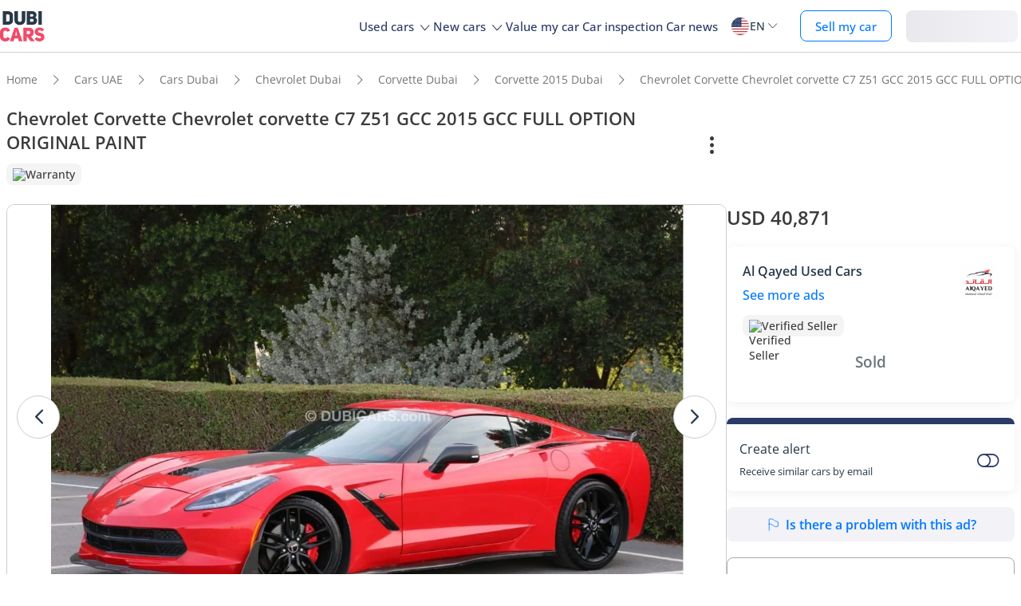

--- FILE ---
content_type: image/svg+xml
request_url: https://www.dubicars.com/images/calender-highlight.svg?321
body_size: 59
content:
<svg width="26" height="26" viewBox="0 0 26 26" fill="none" xmlns="http://www.w3.org/2000/svg">
<path d="M3.25 10.8333H22.75M9.75 5.41667H6.71667C5.50322 5.41667 4.8965 5.41667 4.43302 5.65282C4.02534 5.86055 3.69388 6.192 3.48615 6.59969C3.25 7.06316 3.25 7.66989 3.25 8.88333V19.2833C3.25 20.4968 3.25 21.1035 3.48615 21.567C3.69388 21.9747 4.02534 22.3061 4.43302 22.5138C4.8965 22.75 5.50322 22.75 6.71667 22.75H19.2833C20.4968 22.75 21.1035 22.75 21.567 22.5138C21.9747 22.3061 22.3061 21.9747 22.5138 21.567C22.75 21.1035 22.75 20.4968 22.75 19.2833V8.88333C22.75 7.66989 22.75 7.06316 22.5138 6.59969C22.3061 6.192 21.9747 5.86055 21.567 5.65282C21.1035 5.41667 20.4968 5.41667 19.2833 5.41667H16.25M9.75 5.41667H16.25M9.75 5.41667V4.875C9.75 3.97754 9.02246 3.25 8.125 3.25C7.22754 3.25 6.5 3.97754 6.5 4.875V5.41667M16.25 5.41667V4.875C16.25 3.97754 16.9775 3.25 17.875 3.25C18.7725 3.25 19.5 3.97754 19.5 4.875V5.41667" stroke="#3B3B3B" stroke-width="1.625" stroke-linecap="round"/>
</svg>


--- FILE ---
content_type: application/javascript; charset=utf-8
request_url: https://browser.sentry-cdn.com/8.34.0/bundle.min.js
body_size: 24594
content:
/*! @sentry/browser 8.34.0 (d7749ae) | https://github.com/getsentry/sentry-javascript */
var Sentry=function(t){t=window.Sentry||{};const n=Object.prototype.toString;function e(t){switch(n.call(t)){case"[object Error]":case"[object Exception]":case"[object DOMException]":case"[object WebAssembly.Exception]":return!0;default:return l(t,Error)}}function r(t,e){return n.call(t)===`[object ${e}]`}function o(t){return r(t,"ErrorEvent")}function i(t){return r(t,"DOMError")}function s(t){return r(t,"String")}function c(t){return"object"==typeof t&&null!==t&&"__sentry_template_string__"in t&&"__sentry_template_values__"in t}function u(t){return null===t||c(t)||"object"!=typeof t&&"function"!=typeof t}function a(t){return r(t,"Object")}function f(t){return"undefined"!=typeof Event&&l(t,Event)}function h(t){return Boolean(t&&t.then&&"function"==typeof t.then)}function l(t,n){try{return t instanceof n}catch(t){return!1}}function d(t){return!("object"!=typeof t||null===t||!t.__isVue&&!t.t)}function p(t,n=0){return"string"!=typeof t||0===n||t.length<=n?t:`${t.slice(0,n)}...`}function m(t,n){if(!Array.isArray(t))return"";const e=[];for(let n=0;n<t.length;n++){const r=t[n];try{d(r)?e.push("[VueViewModel]"):e.push(String(r))}catch(t){e.push("[value cannot be serialized]")}}return e.join(n)}function y(t,n,e=!1){return!!s(t)&&(r(n,"RegExp")?n.test(t):!!s(n)&&(e?t===n:t.includes(n)))}function g(t,n=[],e=!1){return n.some((n=>y(t,n,e)))}function v(t,n,e=250,r,o,i,s){if(!(i.exception&&i.exception.values&&s&&l(s.originalException,Error)))return;const c=i.exception.values.length>0?i.exception.values[i.exception.values.length-1]:void 0;var u,a;c&&(i.exception.values=(u=b(t,n,o,s.originalException,r,i.exception.values,c,0),a=e,u.map((t=>(t.value&&(t.value=p(t.value,a)),t)))))}function b(t,n,e,r,o,i,s,c){if(i.length>=e+1)return i;let u=[...i];if(l(r[o],Error)){_(s,c);const i=t(n,r[o]),a=u.length;w(i,o,a,c),u=b(t,n,e,r[o],o,[i,...u],i,a)}return Array.isArray(r.errors)&&r.errors.forEach(((r,i)=>{if(l(r,Error)){_(s,c);const a=t(n,r),f=u.length;w(a,`errors[${i}]`,f,c),u=b(t,n,e,r,o,[a,...u],a,f)}})),u}function _(t,n){t.mechanism=t.mechanism||{type:"generic",handled:!0},t.mechanism={...t.mechanism,..."AggregateError"===t.type&&{is_exception_group:!0},exception_id:n}}function w(t,n,e,r){t.mechanism=t.mechanism||{type:"generic",handled:!0},t.mechanism={...t.mechanism,type:"chained",source:n,exception_id:e,parent_id:r}}function E(t){return void 0===t?void 0:t>=400&&t<500?"warning":t>=500?"error":void 0}const S="8.34.0",$=globalThis;function x(t,n,e){const r=e||$,o=r.__SENTRY__=r.__SENTRY__||{},i=o[S]=o[S]||{};return i[t]||(i[t]=n())}const k=$,I=80;function j(t,n={}){if(!t)return"<unknown>";try{let e=t;const r=5,o=[];let i=0,s=0;const c=" > ",u=c.length;let a;const f=Array.isArray(n)?n:n.keyAttrs,h=!Array.isArray(n)&&n.maxStringLength||I;for(;e&&i++<r&&(a=T(e,f),!("html"===a||i>1&&s+o.length*u+a.length>=h));)o.push(a),s+=a.length,e=e.parentNode;return o.reverse().join(c)}catch(t){return"<unknown>"}}function T(t,n){const e=t,r=[];if(!e||!e.tagName)return"";if(k.HTMLElement&&e instanceof HTMLElement&&e.dataset){if(e.dataset.sentryComponent)return e.dataset.sentryComponent;if(e.dataset.sentryElement)return e.dataset.sentryElement}r.push(e.tagName.toLowerCase());const o=n&&n.length?n.filter((t=>e.getAttribute(t))).map((t=>[t,e.getAttribute(t)])):null;if(o&&o.length)o.forEach((t=>{r.push(`[${t[0]}="${t[1]}"]`)}));else{e.id&&r.push(`#${e.id}`);const t=e.className;if(t&&s(t)){const n=t.split(/\s+/);for(const t of n)r.push(`.${t}`)}}const i=["aria-label","type","name","title","alt"];for(const t of i){const n=e.getAttribute(t);n&&r.push(`[${t}="${n}"]`)}return r.join("")}const O=["debug","info","warn","error","log","assert","trace"],C={};function R(t){if(!("console"in $))return t();const n=$.console,e={},r=Object.keys(C);r.forEach((t=>{const r=C[t];e[t]=n[t],n[t]=r}));try{return t()}finally{r.forEach((t=>{n[t]=e[t]}))}}const A=x("logger",(function(){let t=!1;const n={enable:()=>{t=!0},disable:()=>{t=!1},isEnabled:()=>t};return O.forEach((t=>{n[t]=()=>{}})),n})),D=/^(?:(\w+):)\/\/(?:(\w+)(?::(\w+)?)?@)([\w.-]+)(?::(\d+))?\/(.+)/;function M(t,n=!1){const{host:e,path:r,pass:o,port:i,projectId:s,protocol:c,publicKey:u}=t;return`${c}://${u}${n&&o?`:${o}`:""}@${e}${i?`:${i}`:""}/${r?`${r}/`:r}${s}`}function N(t){return{protocol:t.protocol,publicKey:t.publicKey||"",pass:t.pass||"",host:t.host,port:t.port||"",path:t.path||"",projectId:t.projectId}}function P(t){const n="string"==typeof t?function(t){const n=D.exec(t);if(!n)return void R((()=>{console.error(`Invalid Sentry Dsn: ${t}`)}));const[e,r,o="",i="",s="",c=""]=n.slice(1);let u="",a=c;const f=a.split("/");if(f.length>1&&(u=f.slice(0,-1).join("/"),a=f.pop()),a){const t=a.match(/^\d+/);t&&(a=t[0])}return N({host:i,pass:o,path:u,projectId:a,port:s,protocol:e,publicKey:r})}(t):N(t);if(n)return n}class L extends Error{constructor(t,n="warn"){super(t),this.message=t,this.name=new.target.prototype.constructor.name,Object.setPrototypeOf(this,new.target.prototype),this.logLevel=n}}function U(t,n,e){if(!(n in t))return;const r=t[n],o=e(r);"function"==typeof o&&B(o,r),t[n]=o}function F(t,n,e){try{Object.defineProperty(t,n,{value:e,writable:!0,configurable:!0})}catch(t){}}function B(t,n){try{const e=n.prototype||{};t.prototype=n.prototype=e,F(t,"__sentry_original__",n)}catch(t){}}function W(t){return t.__sentry_original__}function q(t){if(e(t))return{message:t.message,name:t.name,stack:t.stack,...z(t)};if(f(t)){const n={type:t.type,target:H(t.target),currentTarget:H(t.currentTarget),...z(t)};return"undefined"!=typeof CustomEvent&&l(t,CustomEvent)&&(n.detail=t.detail),n}return t}function H(t){try{return n=t,"undefined"!=typeof Element&&l(n,Element)?j(t):Object.prototype.toString.call(t)}catch(t){return"<unknown>"}var n}function z(t){if("object"==typeof t&&null!==t){const n={};for(const e in t)Object.prototype.hasOwnProperty.call(t,e)&&(n[e]=t[e]);return n}return{}}function G(t){return X(t,new Map)}function X(t,n){if(function(t){if(!a(t))return!1;try{const n=Object.getPrototypeOf(t).constructor.name;return!n||"Object"===n}catch(t){return!0}}(t)){const e=n.get(t);if(void 0!==e)return e;const r={};n.set(t,r);for(const e of Object.getOwnPropertyNames(t))void 0!==t[e]&&(r[e]=X(t[e],n));return r}if(Array.isArray(t)){const e=n.get(t);if(void 0!==e)return e;const r=[];return n.set(t,r),t.forEach((t=>{r.push(X(t,n))})),r}return t}const Y=50,J="?",K=/\(error: (.*)\)/,V=/captureMessage|captureException/;function Q(...t){const n=t.sort(((t,n)=>t[0]-n[0])).map((t=>t[1]));return(t,e=0,r=0)=>{const o=[],i=t.split("\n");for(let t=e;t<i.length;t++){const e=i[t];if(e.length>1024)continue;const s=K.test(e)?e.replace(K,"$1"):e;if(!s.match(/\S*Error: /)){for(const t of n){const n=t(s);if(n){o.push(n);break}}if(o.length>=Y+r)break}}return function(t){if(!t.length)return[];const n=Array.from(t);/sentryWrapped/.test(Z(n).function||"")&&n.pop();n.reverse(),V.test(Z(n).function||"")&&(n.pop(),V.test(Z(n).function||"")&&n.pop());return n.slice(0,Y).map((t=>({...t,filename:t.filename||Z(n).filename,function:t.function||J})))}(o.slice(r))}}function Z(t){return t[t.length-1]||{}}const tt="<anonymous>";function nt(t){try{return t&&"function"==typeof t&&t.name||tt}catch(t){return tt}}function et(t){const n=t.exception;if(n){const t=[];try{return n.values.forEach((n=>{n.stacktrace.frames&&t.push(...n.stacktrace.frames)})),t}catch(t){return}}}const rt={},ot={};function it(t,n){rt[t]=rt[t]||[],rt[t].push(n)}function st(t,n){ot[t]||(n(),ot[t]=!0)}function ct(t,n){const e=t&&rt[t];if(e)for(const t of e)try{t(n)}catch(t){}}function ut(){"console"in $&&O.forEach((function(t){t in $.console&&U($.console,t,(function(n){return C[t]=n,function(...n){ct("console",{args:n,level:t});const e=C[t];e&&e.apply($.console,n)}}))}))}const at=$;function ft(t){return t&&/^function\s+\w+\(\)\s+\{\s+\[native code\]\s+\}$/.test(t.toString())}function ht(){if("string"==typeof EdgeRuntime)return!0;if(!function(){if(!("fetch"in at))return!1;try{return new Headers,new Request("http://www.example.com"),new Response,!0}catch(t){return!1}}())return!1;if(ft(at.fetch))return!0;let t=!1;const n=at.document;if(n&&"function"==typeof n.createElement)try{const e=n.createElement("iframe");e.hidden=!0,n.head.appendChild(e),e.contentWindow&&e.contentWindow.fetch&&(t=ft(e.contentWindow.fetch)),n.head.removeChild(e)}catch(t){}return t}const lt=1e3;function dt(){return Date.now()/lt}const pt=function(){const{performance:t}=$;if(!t||!t.now)return dt;const n=Date.now()-t.now(),e=null==t.timeOrigin?n:t.timeOrigin;return()=>(e+t.now())/lt}();function mt(t,n){const r="fetch";it(r,t),st(r,(()=>function(t,n=!1){if(n&&!ht())return;U($,"fetch",(function(n){return function(...r){const{method:o,url:i}=function(t){if(0===t.length)return{method:"GET",url:""};if(2===t.length){const[n,e]=t;return{url:gt(n),method:yt(e,"method")?String(e.method).toUpperCase():"GET"}}const n=t[0];return{url:gt(n),method:yt(n,"method")?String(n.method).toUpperCase():"GET"}}(r),s={args:r,fetchData:{method:o,url:i},startTimestamp:1e3*pt()};t||ct("fetch",{...s});const c=(new Error).stack;return n.apply($,r).then((async n=>(t?t(n):ct("fetch",{...s,endTimestamp:1e3*pt(),response:n}),n)),(t=>{throw ct("fetch",{...s,endTimestamp:1e3*pt(),error:t}),e(t)&&void 0===t.stack&&(t.stack=c,F(t,"framesToPop",1)),t}))}}))}(void 0,n)))}function yt(t,n){return!!t&&"object"==typeof t&&!!t[n]}function gt(t){return"string"==typeof t?t:t?yt(t,"url")?t.url:t.toString?t.toString():"":""}(()=>{const{performance:t}=$;if(!t||!t.now)return;const n=36e5,e=t.now(),r=Date.now(),o=t.timeOrigin?Math.abs(t.timeOrigin+e-r):n,i=o<n,s=t.timing&&t.timing.navigationStart,c="number"==typeof s?Math.abs(s+e-r):n;(i||c<n)&&(o<=c&&t.timeOrigin)})();let vt=null;function bt(){vt=$.onerror,$.onerror=function(t,n,e,r,o){return ct("error",{column:r,error:o,line:e,msg:t,url:n}),!(!vt||vt.__SENTRY_LOADER__)&&vt.apply(this,arguments)},$.onerror.__SENTRY_INSTRUMENTED__=!0}let _t=null;function wt(){_t=$.onunhandledrejection,$.onunhandledrejection=function(t){return ct("unhandledrejection",t),!(_t&&!_t.__SENTRY_LOADER__)||_t.apply(this,arguments)},$.onunhandledrejection.__SENTRY_INSTRUMENTED__=!0}function Et(){const t=$,n=t.crypto||t.msCrypto;let e=()=>16*Math.random();try{if(n&&n.randomUUID)return n.randomUUID().replace(/-/g,"");n&&n.getRandomValues&&(e=()=>{const t=new Uint8Array(1);return n.getRandomValues(t),t[0]})}catch(t){}return([1e7]+1e3+4e3+8e3+1e11).replace(/[018]/g,(t=>(t^(15&e())>>t/4).toString(16)))}function St(t){return t.exception&&t.exception.values?t.exception.values[0]:void 0}function $t(t){const{message:n,event_id:e}=t;if(n)return n;const r=St(t);return r?r.type&&r.value?`${r.type}: ${r.value}`:r.type||r.value||e||"<unknown>":e||"<unknown>"}function xt(t,n,e){const r=t.exception=t.exception||{},o=r.values=r.values||[],i=o[0]=o[0]||{};i.value||(i.value=n||""),i.type||(i.type=e||"Error")}function kt(t,n){const e=St(t);if(!e)return;const r=e.mechanism;if(e.mechanism={type:"generic",handled:!0,...r,...n},n&&"data"in n){const t={...r&&r.data,...n.data};e.mechanism.data=t}}function It(t){if(t&&t.__sentry_captured__)return!0;try{F(t,"__sentry_captured__",!0)}catch(t){}return!1}function jt(t){return Array.isArray(t)?t:[t]}function Tt(t,n=100,e=1/0){try{return Ct("",t,n,e)}catch(t){return{ERROR:`**non-serializable** (${t})`}}}function Ot(t,n=3,e=102400){const r=Tt(t,n);return o=r,function(t){return~-encodeURI(t).split(/%..|./).length}(JSON.stringify(o))>e?Ot(t,n-1,e):r;var o}function Ct(t,n,e=1/0,r=1/0,o=function(){const t="function"==typeof WeakSet,n=t?new WeakSet:[];return[function(e){if(t)return!!n.has(e)||(n.add(e),!1);for(let t=0;t<n.length;t++)if(n[t]===e)return!0;return n.push(e),!1},function(e){if(t)n.delete(e);else for(let t=0;t<n.length;t++)if(n[t]===e){n.splice(t,1);break}}]}()){const[i,s]=o;if(null==n||["boolean","string"].includes(typeof n)||"number"==typeof n&&Number.isFinite(n))return n;const c=function(t,n){try{if("domain"===t&&n&&"object"==typeof n&&n.o)return"[Domain]";if("domainEmitter"===t)return"[DomainEmitter]";if("undefined"!=typeof global&&n===global)return"[Global]";if("undefined"!=typeof window&&n===window)return"[Window]";if("undefined"!=typeof document&&n===document)return"[Document]";if(d(n))return"[VueViewModel]";if(a(e=n)&&"nativeEvent"in e&&"preventDefault"in e&&"stopPropagation"in e)return"[SyntheticEvent]";if("number"==typeof n&&!Number.isFinite(n))return`[${n}]`;if("function"==typeof n)return`[Function: ${nt(n)}]`;if("symbol"==typeof n)return`[${String(n)}]`;if("bigint"==typeof n)return`[BigInt: ${String(n)}]`;const r=function(t){const n=Object.getPrototypeOf(t);return n?n.constructor.name:"null prototype"}(n);return/^HTML(\w*)Element$/.test(r)?`[HTMLElement: ${r}]`:`[object ${r}]`}catch(t){return`**non-serializable** (${t})`}var e}(t,n);if(!c.startsWith("[object "))return c;if(n.__sentry_skip_normalization__)return n;const u="number"==typeof n.__sentry_override_normalization_depth__?n.__sentry_override_normalization_depth__:e;if(0===u)return c.replace("object ","");if(i(n))return"[Circular ~]";const f=n;if(f&&"function"==typeof f.toJSON)try{return Ct("",f.toJSON(),u-1,r,o)}catch(t){}const h=Array.isArray(n)?[]:{};let l=0;const p=q(n);for(const t in p){if(!Object.prototype.hasOwnProperty.call(p,t))continue;if(l>=r){h[t]="[MaxProperties ~]";break}const n=p[t];h[t]=Ct(t,n,u-1,r,o),l++}return s(n),h}var Rt;function At(t){return new Mt((n=>{n(t)}))}function Dt(t){return new Mt(((n,e)=>{e(t)}))}!function(t){t[t.PENDING=0]="PENDING";t[t.RESOLVED=1]="RESOLVED";t[t.REJECTED=2]="REJECTED"}(Rt||(Rt={}));class Mt{constructor(t){Mt.prototype.__init.call(this),Mt.prototype.__init2.call(this),Mt.prototype.__init3.call(this),Mt.prototype.__init4.call(this),this.i=Rt.PENDING,this.u=[];try{t(this.h,this.l)}catch(t){this.l(t)}}then(t,n){return new Mt(((e,r)=>{this.u.push([!1,n=>{if(t)try{e(t(n))}catch(t){r(t)}else e(n)},t=>{if(n)try{e(n(t))}catch(t){r(t)}else r(t)}]),this.p()}))}catch(t){return this.then((t=>t),t)}finally(t){return new Mt(((n,e)=>{let r,o;return this.then((n=>{o=!1,r=n,t&&t()}),(n=>{o=!0,r=n,t&&t()})).then((()=>{o?e(r):n(r)}))}))}__init(){this.h=t=>{this.m(Rt.RESOLVED,t)}}__init2(){this.l=t=>{this.m(Rt.REJECTED,t)}}__init3(){this.m=(t,n)=>{this.i===Rt.PENDING&&(h(n)?n.then(this.h,this.l):(this.i=t,this.v=n,this.p()))}}__init4(){this.p=()=>{if(this.i===Rt.PENDING)return;const t=this.u.slice();this.u=[],t.forEach((t=>{t[0]||(this.i===Rt.RESOLVED&&t[1](this.v),this.i===Rt.REJECTED&&t[2](this.v),t[0]=!0)}))}}}function Nt(t){const n=[];function e(t){return n.splice(n.indexOf(t),1)[0]||Promise.resolve(void 0)}return{$:n,add:function(r){if(!(void 0===t||n.length<t))return Dt(new L("Not adding Promise because buffer limit was reached."));const o=r();return-1===n.indexOf(o)&&n.push(o),o.then((()=>e(o))).then(null,(()=>e(o).then(null,(()=>{})))),o},drain:function(t){return new Mt(((e,r)=>{let o=n.length;if(!o)return e(!0);const i=setTimeout((()=>{t&&t>0&&e(!1)}),t);n.forEach((t=>{At(t).then((()=>{--o||(clearTimeout(i),e(!0))}),r)}))}))}}}function Pt(t){if(!t)return{};const n=t.match(/^(([^:/?#]+):)?(\/\/([^/?#]*))?([^?#]*)(\?([^#]*))?(#(.*))?$/);if(!n)return{};const e=n[6]||"",r=n[8]||"";return{host:n[4],path:n[5],protocol:n[2],search:e,hash:r,relative:n[5]+e+r}}const Lt=["fatal","error","warning","log","info","debug"];function Ut(t){return"warn"===t?"warning":Lt.includes(t)?t:"log"}const Ft="sentry-",Bt=/^sentry-/,Wt=8192;function qt(t){const n=function(t){if(!t||!s(t)&&!Array.isArray(t))return;if(Array.isArray(t))return t.reduce(((t,n)=>{const e=zt(n);return Object.entries(e).forEach((([n,e])=>{t[n]=e})),t}),{});return zt(t)}(t);if(!n)return;const e=Object.entries(n).reduce(((t,[n,e])=>{if(n.match(Bt)){t[n.slice(Ft.length)]=e}return t}),{});return Object.keys(e).length>0?e:void 0}function Ht(t){if(!t)return;return function(t){if(0===Object.keys(t).length)return;return Object.entries(t).reduce(((t,[n,e],r)=>{const o=`${encodeURIComponent(n)}=${encodeURIComponent(e)}`,i=0===r?o:`${t},${o}`;return i.length>Wt?t:i}),"")}(Object.entries(t).reduce(((t,[n,e])=>(e&&(t[`${Ft}${n}`]=e),t)),{}))}function zt(t){return t.split(",").map((t=>t.split("=").map((t=>decodeURIComponent(t.trim()))))).reduce(((t,[n,e])=>(n&&e&&(t[n]=e),t)),{})}const Gt=new RegExp("^[ \\t]*([0-9a-f]{32})?-?([0-9a-f]{16})?-?([01])?[ \\t]*$");function Xt(t,n){const e=function(t){if(!t)return;const n=t.match(Gt);if(!n)return;let e;return"1"===n[3]?e=!0:"0"===n[3]&&(e=!1),{traceId:n[1],parentSampled:e,parentSpanId:n[2]}}(t),r=qt(n),{traceId:o,parentSpanId:i,parentSampled:s}=e||{};return e?{traceId:o||Et(),parentSpanId:i||Et().substring(16),spanId:Et().substring(16),sampled:s,dsc:r||{}}:{traceId:o||Et(),spanId:Et().substring(16)}}function Yt(t,n=[]){return[t,n]}function Jt(t,n){const[e,r]=t;return[e,[...r,n]]}function Kt(t,n){const e=t[1];for(const t of e){if(n(t,t[0].type))return!0}return!1}function Vt(t){return $.__SENTRY__&&$.__SENTRY__.encodePolyfill?$.__SENTRY__.encodePolyfill(t):(new TextEncoder).encode(t)}function Qt(t){const[n,e]=t;let r=JSON.stringify(n);function o(t){"string"==typeof r?r="string"==typeof t?r+t:[Vt(r),t]:r.push("string"==typeof t?Vt(t):t)}for(const t of e){const[n,e]=t;if(o(`\n${JSON.stringify(n)}\n`),"string"==typeof e||e instanceof Uint8Array)o(e);else{let t;try{t=JSON.stringify(e)}catch(n){t=JSON.stringify(Tt(e))}o(t)}}return"string"==typeof r?r:function(t){const n=t.reduce(((t,n)=>t+n.length),0),e=new Uint8Array(n);let r=0;for(const n of t)e.set(n,r),r+=n.length;return e}(r)}function Zt(t){const n="string"==typeof t.data?Vt(t.data):t.data;return[G({type:"attachment",length:n.length,filename:t.filename,content_type:t.contentType,attachment_type:t.attachmentType}),n]}const tn={session:"session",sessions:"session",attachment:"attachment",transaction:"transaction",event:"error",client_report:"internal",user_report:"default",profile:"profile",profile_chunk:"profile",replay_event:"replay",replay_recording:"replay",check_in:"monitor",feedback:"feedback",span:"span",statsd:"metric_bucket"};function nn(t){return tn[t]}function en(t){if(!t||!t.sdk)return;const{name:n,version:e}=t.sdk;return{name:n,version:e}}const rn=6e4;function on(t,{statusCode:n,headers:e},r=Date.now()){const o={...t},i=e&&e["x-sentry-rate-limits"],s=e&&e["retry-after"];if(i)for(const t of i.trim().split(",")){const[n,e,,,i]=t.split(":",5),s=parseInt(n,10),c=1e3*(isNaN(s)?60:s);if(e)for(const t of e.split(";"))"metric_bucket"===t&&i&&!i.split(";").includes("custom")||(o[t]=r+c);else o.all=r+c}else s?o.all=r+function(t,n=Date.now()){const e=parseInt(`${t}`,10);if(!isNaN(e))return 1e3*e;const r=Date.parse(`${t}`);return isNaN(r)?rn:r-n}(s,r):429===n&&(o.all=r+6e4);return o}function sn(){return{traceId:Et(),spanId:Et().substring(16)}}const cn=$;const un=()=>{},an=["attachTo","createForm","createWidget","remove"],fn=Object.assign((t=>(R((()=>{console.warn("You are using feedbackIntegration() even though this bundle does not include feedback.")})),{name:"Feedback",...an.reduce(((t,n)=>(t[n]=un,t)),{})})),{_isShim:!0}),hn=["start","stop","flush"];function ln(){return dn($),$}function dn(t){const n=t.__SENTRY__=t.__SENTRY__||{};return n.version=n.version||S,n[S]=n[S]||{}}function pn(t){const n=pt(),e={sid:Et(),init:!0,timestamp:n,started:n,duration:0,status:"ok",errors:0,ignoreDuration:!1,toJSON:()=>function(t){return G({sid:`${t.sid}`,init:t.init,started:new Date(1e3*t.started).toISOString(),timestamp:new Date(1e3*t.timestamp).toISOString(),status:t.status,errors:t.errors,did:"number"==typeof t.did||"string"==typeof t.did?`${t.did}`:void 0,duration:t.duration,abnormal_mechanism:t.abnormal_mechanism,attrs:{release:t.release,environment:t.environment,ip_address:t.ipAddress,user_agent:t.userAgent}})}(e)};return t&&mn(e,t),e}function mn(t,n={}){if(n.user&&(!t.ipAddress&&n.user.ip_address&&(t.ipAddress=n.user.ip_address),t.did||n.did||(t.did=n.user.id||n.user.email||n.user.username)),t.timestamp=n.timestamp||pt(),n.abnormal_mechanism&&(t.abnormal_mechanism=n.abnormal_mechanism),n.ignoreDuration&&(t.ignoreDuration=n.ignoreDuration),n.sid&&(t.sid=32===n.sid.length?n.sid:Et()),void 0!==n.init&&(t.init=n.init),!t.did&&n.did&&(t.did=`${n.did}`),"number"==typeof n.started&&(t.started=n.started),t.ignoreDuration)t.duration=void 0;else if("number"==typeof n.duration)t.duration=n.duration;else{const n=t.timestamp-t.started;t.duration=n>=0?n:0}n.release&&(t.release=n.release),n.environment&&(t.environment=n.environment),!t.ipAddress&&n.ipAddress&&(t.ipAddress=n.ipAddress),!t.userAgent&&n.userAgent&&(t.userAgent=n.userAgent),"number"==typeof n.errors&&(t.errors=n.errors),n.status&&(t.status=n.status)}const yn="_sentrySpan";function gn(t,n){n?F(t,yn,n):delete t[yn]}function vn(t){return t[yn]}class bn{constructor(){this._=!1,this.S=[],this.k=[],this.I=[],this.j=[],this.T={},this.O={},this.C={},this.R={},this.A={},this.D=sn()}clone(){const t=new bn;return t.I=[...this.I],t.O={...this.O},t.C={...this.C},t.R={...this.R},t.T=this.T,t.M=this.M,t.N=this.N,t.P=this.P,t.L=this.L,t.k=[...this.k],t.U=this.U,t.j=[...this.j],t.A={...this.A},t.D={...this.D},t.F=this.F,t.B=this.B,gn(t,vn(this)),t}setClient(t){this.F=t}setLastEventId(t){this.B=t}getClient(){return this.F}lastEventId(){return this.B}addScopeListener(t){this.S.push(t)}addEventProcessor(t){return this.k.push(t),this}setUser(t){return this.T=t||{email:void 0,id:void 0,ip_address:void 0,username:void 0},this.N&&mn(this.N,{user:t}),this.W(),this}getUser(){return this.T}getRequestSession(){return this.U}setRequestSession(t){return this.U=t,this}setTags(t){return this.O={...this.O,...t},this.W(),this}setTag(t,n){return this.O={...this.O,[t]:n},this.W(),this}setExtras(t){return this.C={...this.C,...t},this.W(),this}setExtra(t,n){return this.C={...this.C,[t]:n},this.W(),this}setFingerprint(t){return this.L=t,this.W(),this}setLevel(t){return this.M=t,this.W(),this}setTransactionName(t){return this.P=t,this.W(),this}setContext(t,n){return null===n?delete this.R[t]:this.R[t]=n,this.W(),this}setSession(t){return t?this.N=t:delete this.N,this.W(),this}getSession(){return this.N}update(t){if(!t)return this;const n="function"==typeof t?t(this):t,[e,r]=n instanceof _n?[n.getScopeData(),n.getRequestSession()]:a(n)?[t,t.requestSession]:[],{tags:o,extra:i,user:s,contexts:c,level:u,fingerprint:f=[],propagationContext:h}=e||{};return this.O={...this.O,...o},this.C={...this.C,...i},this.R={...this.R,...c},s&&Object.keys(s).length&&(this.T=s),u&&(this.M=u),f.length&&(this.L=f),h&&(this.D=h),r&&(this.U=r),this}clear(){return this.I=[],this.O={},this.C={},this.T={},this.R={},this.M=void 0,this.P=void 0,this.L=void 0,this.U=void 0,this.N=void 0,gn(this,void 0),this.j=[],this.D=sn(),this.W(),this}addBreadcrumb(t,n){const e="number"==typeof n?n:100;if(e<=0)return this;const r={timestamp:dt(),...t},o=this.I;return o.push(r),this.I=o.length>e?o.slice(-e):o,this.W(),this}getLastBreadcrumb(){return this.I[this.I.length-1]}clearBreadcrumbs(){return this.I=[],this.W(),this}addAttachment(t){return this.j.push(t),this}clearAttachments(){return this.j=[],this}getScopeData(){return{breadcrumbs:this.I,attachments:this.j,contexts:this.R,tags:this.O,extra:this.C,user:this.T,level:this.M,fingerprint:this.L||[],eventProcessors:this.k,propagationContext:this.D,sdkProcessingMetadata:this.A,transactionName:this.P,span:vn(this)}}setSDKProcessingMetadata(t){return this.A={...this.A,...t},this}setPropagationContext(t){return this.D=t,this}getPropagationContext(){return this.D}captureException(t,n){const e=n&&n.event_id?n.event_id:Et();if(!this.F)return A.warn("No client configured on scope - will not capture exception!"),e;const r=new Error("Sentry syntheticException");return this.F.captureException(t,{originalException:t,syntheticException:r,...n,event_id:e},this),e}captureMessage(t,n,e){const r=e&&e.event_id?e.event_id:Et();if(!this.F)return A.warn("No client configured on scope - will not capture message!"),r;const o=new Error(t);return this.F.captureMessage(t,n,{originalException:t,syntheticException:o,...e,event_id:r},this),r}captureEvent(t,n){const e=n&&n.event_id?n.event_id:Et();return this.F?(this.F.captureEvent(t,{...n,event_id:e},this),e):(A.warn("No client configured on scope - will not capture event!"),e)}W(){this._||(this._=!0,this.S.forEach((t=>{t(this)})),this._=!1)}}const _n=bn;class wn{constructor(t,n){let e,r;e=t||new _n,r=n||new _n,this.q=[{scope:e}],this.H=r}withScope(t){const n=this.G();let e;try{e=t(n)}catch(t){throw this.X(),t}return h(e)?e.then((t=>(this.X(),t)),(t=>{throw this.X(),t})):(this.X(),e)}getClient(){return this.getStackTop().client}getScope(){return this.getStackTop().scope}getIsolationScope(){return this.H}getStackTop(){return this.q[this.q.length-1]}G(){const t=this.getScope().clone();return this.q.push({client:this.getClient(),scope:t}),t}X(){return!(this.q.length<=1)&&!!this.q.pop()}}function En(){const t=dn(ln());return t.stack=t.stack||new wn(x("defaultCurrentScope",(()=>new _n)),x("defaultIsolationScope",(()=>new _n)))}function Sn(t){return En().withScope(t)}function $n(t,n){const e=En();return e.withScope((()=>(e.getStackTop().scope=t,n(t))))}function xn(t){return En().withScope((()=>t(En().getIsolationScope())))}function kn(t){const n=dn(t);return n.acs?n.acs:{withIsolationScope:xn,withScope:Sn,withSetScope:$n,withSetIsolationScope:(t,n)=>xn(n),getCurrentScope:()=>En().getScope(),getIsolationScope:()=>En().getIsolationScope()}}function In(){return kn(ln()).getCurrentScope()}function jn(){return kn(ln()).getIsolationScope()}function Tn(){return x("globalScope",(()=>new _n))}function On(...t){const n=kn(ln());if(2===t.length){const[e,r]=t;return e?n.withSetScope(e,r):n.withScope(r)}return n.withScope(t[0])}function Cn(){return In().getClient()}const Rn="_sentryMetrics";function An(t){const n=t[Rn];if(!n)return;const e={};for(const[,[t,r]]of n){(e[t]||(e[t]=[])).push(G(r))}return e}const Dn="sentry.source",Mn="sentry.sample_rate",Nn="sentry.op",Pn="sentry.origin",Ln=0,Un=1,Fn=1;function Bn(t){const{spanId:n,traceId:e}=t.spanContext(),{parent_span_id:r}=Hn(t);return G({parent_span_id:r,span_id:n,trace_id:e})}function Wn(t){return"number"==typeof t?qn(t):Array.isArray(t)?t[0]+t[1]/1e9:t instanceof Date?qn(t.getTime()):pt()}function qn(t){return t>9999999999?t/1e3:t}function Hn(t){if(function(t){return"function"==typeof t.getSpanJSON}(t))return t.getSpanJSON();try{const{spanId:n,traceId:e}=t.spanContext();if(function(t){const n=t;return!!(n.attributes&&n.startTime&&n.name&&n.endTime&&n.status)}(t)){const{attributes:r,startTime:o,name:i,endTime:s,parentSpanId:c,status:u}=t;return G({span_id:n,trace_id:e,data:r,description:i,parent_span_id:c,start_timestamp:Wn(o),timestamp:Wn(s)||void 0,status:Gn(u),op:r[Nn],origin:r[Pn],_metrics_summary:An(t)})}return{span_id:n,trace_id:e}}catch(t){return{}}}function zn(t){const{traceFlags:n}=t.spanContext();return n===Fn}function Gn(t){if(t&&t.code!==Ln)return t.code===Un?"ok":t.message||"unknown_error"}const Xn="_sentryRootSpan";function Yn(t){return t[Xn]||t}const Jn="production",Kn="_frozenDsc";function Vn(t,n){const e=n.getOptions(),{publicKey:r}=n.getDsn()||{},o=G({environment:e.environment||Jn,release:e.release,public_key:r,trace_id:t});return n.emit("createDsc",o),o}function Qn(t){const n=Cn();if(!n)return{};const e=Vn(Hn(t).trace_id||"",n),r=Yn(t),o=r[Kn];if(o)return o;const i=r.spanContext().traceState,s=i&&i.get("sentry.dsc"),c=s&&qt(s);if(c)return c;const u=Hn(r),a=u.data||{},f=a[Mn];null!=f&&(e.sample_rate=`${f}`);const h=a[Dn],l=u.description;return"url"!==h&&l&&(e.transaction=l),function(t){if("boolean"==typeof __SENTRY_TRACING__&&!__SENTRY_TRACING__)return!1;const n=Cn(),e=t||n&&n.getOptions();return!!e&&(e.enableTracing||"tracesSampleRate"in e||"tracesSampler"in e)}()&&(e.sampled=String(zn(r))),n.emit("createDsc",e,r),e}function Zn(t,n,e,r){const o=en(e),i=t.type&&"replay_event"!==t.type?t.type:"event";!function(t,n){n&&(t.sdk=t.sdk||{},t.sdk.name=t.sdk.name||n.name,t.sdk.version=t.sdk.version||n.version,t.sdk.integrations=[...t.sdk.integrations||[],...n.integrations||[]],t.sdk.packages=[...t.sdk.packages||[],...n.packages||[]])}(t,e&&e.sdk);const s=function(t,n,e,r){const o=t.sdkProcessingMetadata&&t.sdkProcessingMetadata.dynamicSamplingContext;return{event_id:t.event_id,sent_at:(new Date).toISOString(),...n&&{sdk:n},...!!e&&r&&{dsn:M(r)},...o&&{trace:G({...o})}}}(t,o,r,n);delete t.sdkProcessingMetadata;return Yt(s,[[{type:i},t]])}function te(t,n,e,r=0){return new Mt(((o,i)=>{const s=t[r];if(null===n||"function"!=typeof s)o(n);else{const c=s({...n},e);h(c)?c.then((n=>te(t,n,e,r+1).then(o))).then(null,i):te(t,c,e,r+1).then(o).then(null,i)}}))}function ne(t,n){const{fingerprint:e,span:r,breadcrumbs:o,sdkProcessingMetadata:i}=n;!function(t,n){const{extra:e,tags:r,user:o,contexts:i,level:s,transactionName:c}=n,u=G(e);u&&Object.keys(u).length&&(t.extra={...u,...t.extra});const a=G(r);a&&Object.keys(a).length&&(t.tags={...a,...t.tags});const f=G(o);f&&Object.keys(f).length&&(t.user={...f,...t.user});const h=G(i);h&&Object.keys(h).length&&(t.contexts={...h,...t.contexts});s&&(t.level=s);c&&"transaction"!==t.type&&(t.transaction=c)}(t,n),r&&function(t,n){t.contexts={trace:Bn(n),...t.contexts},t.sdkProcessingMetadata={dynamicSamplingContext:Qn(n),...t.sdkProcessingMetadata};const e=Yn(n),r=Hn(e).description;r&&!t.transaction&&"transaction"===t.type&&(t.transaction=r)}(t,r),function(t,n){t.fingerprint=t.fingerprint?jt(t.fingerprint):[],n&&(t.fingerprint=t.fingerprint.concat(n));t.fingerprint&&!t.fingerprint.length&&delete t.fingerprint}(t,e),function(t,n){const e=[...t.breadcrumbs||[],...n];t.breadcrumbs=e.length?e:void 0}(t,o),function(t,n){t.sdkProcessingMetadata={...t.sdkProcessingMetadata,...n}}(t,i)}function ee(t,n){const{extra:e,tags:r,user:o,contexts:i,level:s,sdkProcessingMetadata:c,breadcrumbs:u,fingerprint:a,eventProcessors:f,attachments:h,propagationContext:l,transactionName:d,span:p}=n;re(t,"extra",e),re(t,"tags",r),re(t,"user",o),re(t,"contexts",i),re(t,"sdkProcessingMetadata",c),s&&(t.level=s),d&&(t.transactionName=d),p&&(t.span=p),u.length&&(t.breadcrumbs=[...t.breadcrumbs,...u]),a.length&&(t.fingerprint=[...t.fingerprint,...a]),f.length&&(t.eventProcessors=[...t.eventProcessors,...f]),h.length&&(t.attachments=[...t.attachments,...h]),t.propagationContext={...t.propagationContext,...l}}function re(t,n,e){if(e&&Object.keys(e).length){t[n]={...t[n]};for(const r in e)Object.prototype.hasOwnProperty.call(e,r)&&(t[n][r]=e[r])}}function oe(t,n,e,r,o,i){const{normalizeDepth:s=3,normalizeMaxBreadth:c=1e3}=t,u={...n,event_id:n.event_id||e.event_id||Et(),timestamp:n.timestamp||dt()},a=e.integrations||t.integrations.map((t=>t.name));!function(t,n){const{environment:e,release:r,dist:o,maxValueLength:i=250}=n;"environment"in t||(t.environment="environment"in n?e:Jn);void 0===t.release&&void 0!==r&&(t.release=r);void 0===t.dist&&void 0!==o&&(t.dist=o);t.message&&(t.message=p(t.message,i));const s=t.exception&&t.exception.values&&t.exception.values[0];s&&s.value&&(s.value=p(s.value,i));const c=t.request;c&&c.url&&(c.url=p(c.url,i))}(u,t),function(t,n){n.length>0&&(t.sdk=t.sdk||{},t.sdk.integrations=[...t.sdk.integrations||[],...n])}(u,a),o&&o.emit("applyFrameMetadata",n),void 0===n.type&&function(t,n){const e=$._sentryDebugIds;if(!e)return;let r;const o=ie.get(n);o?r=o:(r=new Map,ie.set(n,r));const i=Object.entries(e).reduce(((t,[e,o])=>{let i;const s=r.get(e);s?i=s:(i=n(e),r.set(e,i));for(let n=i.length-1;n>=0;n--){const e=i[n];if(e.filename){t[e.filename]=o;break}}return t}),{});try{t.exception.values.forEach((t=>{t.stacktrace.frames.forEach((t=>{t.filename&&(t.debug_id=i[t.filename])}))}))}catch(t){}}(u,t.stackParser);const f=function(t,n){if(!n)return t;const e=t?t.clone():new _n;return e.update(n),e}(r,e.captureContext);e.mechanism&&kt(u,e.mechanism);const h=o?o.getEventProcessors():[],l=Tn().getScopeData();if(i){ee(l,i.getScopeData())}if(f){ee(l,f.getScopeData())}const d=[...e.attachments||[],...l.attachments];d.length&&(e.attachments=d),ne(u,l);return te([...h,...l.eventProcessors],u,e).then((t=>(t&&function(t){const n={};try{t.exception.values.forEach((t=>{t.stacktrace.frames.forEach((t=>{t.debug_id&&(t.abs_path?n[t.abs_path]=t.debug_id:t.filename&&(n[t.filename]=t.debug_id),delete t.debug_id)}))}))}catch(t){}if(0===Object.keys(n).length)return;t.debug_meta=t.debug_meta||{},t.debug_meta.images=t.debug_meta.images||[];const e=t.debug_meta.images;Object.entries(n).forEach((([t,n])=>{e.push({type:"sourcemap",code_file:t,debug_id:n})}))}(t),"number"==typeof s&&s>0?function(t,n,e){if(!t)return null;const r={...t,...t.breadcrumbs&&{breadcrumbs:t.breadcrumbs.map((t=>({...t,...t.data&&{data:Tt(t.data,n,e)}})))},...t.user&&{user:Tt(t.user,n,e)},...t.contexts&&{contexts:Tt(t.contexts,n,e)},...t.extra&&{extra:Tt(t.extra,n,e)}};t.contexts&&t.contexts.trace&&r.contexts&&(r.contexts.trace=t.contexts.trace,t.contexts.trace.data&&(r.contexts.trace.data=Tt(t.contexts.trace.data,n,e)));t.spans&&(r.spans=t.spans.map((t=>({...t,...t.data&&{data:Tt(t.data,n,e)}}))));return r}(t,s,c):t)))}const ie=new WeakMap;function se(t){if(t)return function(t){return t instanceof _n||"function"==typeof t}(t)||function(t){return Object.keys(t).some((t=>ce.includes(t)))}(t)?{captureContext:t}:t}const ce=["user","level","extra","contexts","tags","fingerprint","requestSession","propagationContext"];function captureException(t,n){return In().captureException(t,se(n))}function ue(t,n){return In().captureEvent(t,n)}function ae(t,n){jn().setContext(t,n)}function fe(t){jn().setExtras(t)}function he(t,n){jn().setExtra(t,n)}function le(t){jn().setTags(t)}function de(t,n){jn().setTag(t,n)}function pe(t){jn().setUser(t)}function me(){return jn().lastEventId()}function ye(t){const n=Cn(),e=jn(),r=In(),{release:o,environment:i=Jn}=n&&n.getOptions()||{},{userAgent:s}=$.navigator||{},c=pn({release:o,environment:i,user:r.getUser()||e.getUser(),...s&&{userAgent:s},...t}),u=e.getSession();return u&&"ok"===u.status&&mn(u,{status:"exited"}),ge(),e.setSession(c),r.setSession(c),c}function ge(){const t=jn(),n=In(),e=n.getSession()||t.getSession();e&&function(t,n){let e={};n?e={status:n}:"ok"===t.status&&(e={status:"exited"}),mn(t,e)}(e),ve(),t.setSession(),n.setSession()}function ve(){const t=jn(),n=In(),e=Cn(),r=n.getSession()||t.getSession();r&&e&&e.captureSession(r)}function be(t=!1){t?ge():ve()}const _e="7";function we(t){const n=t.protocol?`${t.protocol}:`:"",e=t.port?`:${t.port}`:"";return`${n}//${t.host}${e}${t.path?`/${t.path}`:""}/api/`}function Ee(t,n){return e={sentry_key:t.publicKey,sentry_version:_e,...n&&{sentry_client:`${n.name}/${n.version}`}},Object.keys(e).map((t=>`${encodeURIComponent(t)}=${encodeURIComponent(e[t])}`)).join("&");var e}function Se(t,n,e){return n||`${function(t){return`${we(t)}${t.projectId}/envelope/`}(t)}?${Ee(t,e)}`}const $e=[];function xe(t){const n=t.defaultIntegrations||[],e=t.integrations;let r;n.forEach((t=>{t.isDefaultInstance=!0})),r=Array.isArray(e)?[...n,...e]:"function"==typeof e?jt(e(n)):n;const o=function(t){const n={};return t.forEach((t=>{const{name:e}=t,r=n[e];r&&!r.isDefaultInstance&&t.isDefaultInstance||(n[e]=t)})),Object.values(n)}(r),i=o.findIndex((t=>"Debug"===t.name));if(i>-1){const[t]=o.splice(i,1);o.push(t)}return o}function ke(t,n){for(const e of n)e&&e.afterAllSetup&&e.afterAllSetup(t)}function Ie(t,n,e){if(!e[n.name]){if(e[n.name]=n,-1===$e.indexOf(n.name)&&"function"==typeof n.setupOnce&&(n.setupOnce(),$e.push(n.name)),n.setup&&"function"==typeof n.setup&&n.setup(t),"function"==typeof n.preprocessEvent){const e=n.preprocessEvent.bind(n);t.on("preprocessEvent",((n,r)=>e(n,r,t)))}if("function"==typeof n.processEvent){const e=n.processEvent.bind(n),r=Object.assign(((n,r)=>e(n,r,t)),{id:n.name});t.addEventProcessor(r)}}}class je{constructor(t){if(this.Y=t,this._integrations={},this.J=0,this.K={},this.V={},this.k=[],t.dsn&&(this.Z=P(t.dsn)),this.Z){const n=Se(this.Z,t.tunnel,t._metadata?t._metadata.sdk:void 0);this.tt=t.transport({tunnel:this.Y.tunnel,recordDroppedEvent:this.recordDroppedEvent.bind(this),...t.transportOptions,url:n})}}captureException(t,n,e){const r=Et();if(It(t))return r;const o={event_id:r,...n};return this.nt(this.eventFromException(t,o).then((t=>this.et(t,o,e)))),o.event_id}captureMessage(t,n,e,r){const o={event_id:Et(),...e},i=c(t)?t:String(t),s=u(t)?this.eventFromMessage(i,n,o):this.eventFromException(t,o);return this.nt(s.then((t=>this.et(t,o,r)))),o.event_id}captureEvent(t,n,e){const r=Et();if(n&&n.originalException&&It(n.originalException))return r;const o={event_id:r,...n},i=(t.sdkProcessingMetadata||{}).capturedSpanScope;return this.nt(this.et(t,o,i||e)),o.event_id}captureSession(t){"string"!=typeof t.release||(this.sendSession(t),mn(t,{init:!1}))}getDsn(){return this.Z}getOptions(){return this.Y}getSdkMetadata(){return this.Y._metadata}getTransport(){return this.tt}flush(t){const n=this.tt;return n?(this.emit("flush"),this.rt(t).then((e=>n.flush(t).then((t=>e&&t))))):At(!0)}close(t){return this.flush(t).then((t=>(this.getOptions().enabled=!1,this.emit("close"),t)))}getEventProcessors(){return this.k}addEventProcessor(t){this.k.push(t)}init(){(this.ot()||this.Y.integrations.some((({name:t})=>t.startsWith("Spotlight"))))&&this.it()}getIntegrationByName(t){return this._integrations[t]}addIntegration(t){const n=this._integrations[t.name];Ie(this,t,this._integrations),n||ke(this,[t])}sendEvent(t,n={}){this.emit("beforeSendEvent",t,n);let e=Zn(t,this.Z,this.Y._metadata,this.Y.tunnel);for(const t of n.attachments||[])e=Jt(e,Zt(t));const r=this.sendEnvelope(e);r&&r.then((n=>this.emit("afterSendEvent",t,n)),null)}sendSession(t){const n=function(t,n,e,r){const o=en(e);return Yt({sent_at:(new Date).toISOString(),...o&&{sdk:o},...!!r&&n&&{dsn:M(n)}},["aggregates"in t?[{type:"sessions"},t]:[{type:"session"},t.toJSON()]])}(t,this.Z,this.Y._metadata,this.Y.tunnel);this.sendEnvelope(n)}recordDroppedEvent(t,n,e){if(this.Y.sendClientReports){const r="number"==typeof e?e:1,o=`${t}:${n}`;this.K[o]=(this.K[o]||0)+r}}on(t,n){const e=this.V[t]=this.V[t]||[];return e.push(n),()=>{const t=e.indexOf(n);t>-1&&e.splice(t,1)}}emit(t,...n){const e=this.V[t];e&&e.forEach((t=>t(...n)))}sendEnvelope(t){return this.emit("beforeEnvelope",t),this.ot()&&this.tt?this.tt.send(t).then(null,(t=>t)):At({})}it(){const{integrations:t}=this.Y;this._integrations=function(t,n){const e={};return n.forEach((n=>{n&&Ie(t,n,e)})),e}(this,t),ke(this,t)}st(t,n){let e=!1,r=!1;const o=n.exception&&n.exception.values;if(o){r=!0;for(const t of o){const n=t.mechanism;if(n&&!1===n.handled){e=!0;break}}}const i="ok"===t.status;(i&&0===t.errors||i&&e)&&(mn(t,{...e&&{status:"crashed"},errors:t.errors||Number(r||e)}),this.captureSession(t))}rt(t){return new Mt((n=>{let e=0;const r=setInterval((()=>{0==this.J?(clearInterval(r),n(!0)):(e+=1,t&&e>=t&&(clearInterval(r),n(!1)))}),1)}))}ot(){return!1!==this.getOptions().enabled&&void 0!==this.tt}ct(t,n,e,r=jn()){const o=this.getOptions(),i=Object.keys(this._integrations);return!n.integrations&&i.length>0&&(n.integrations=i),this.emit("preprocessEvent",t,n),t.type||r.setLastEventId(t.event_id||n.event_id),oe(o,t,n,e,this,r).then((t=>{if(null===t)return t;const n={...r.getPropagationContext(),...e?e.getPropagationContext():void 0};if(!(t.contexts&&t.contexts.trace)&&n){const{traceId:e,spanId:r,parentSpanId:o,dsc:i}=n;t.contexts={trace:G({trace_id:e,span_id:r,parent_span_id:o}),...t.contexts};const s=i||Vn(e,this);t.sdkProcessingMetadata={dynamicSamplingContext:s,...t.sdkProcessingMetadata}}return t}))}et(t,n={},e){return this.ut(t,n,e).then((t=>t.event_id),(t=>{}))}ut(t,n,e){const r=this.getOptions(),{sampleRate:o}=r,i=Oe(t),s=Te(t),c=t.type||"error",u=`before send for type \`${c}\``,f=void 0===o?void 0:function(t){if("boolean"==typeof t)return Number(t);const n="string"==typeof t?parseFloat(t):t;return"number"!=typeof n||isNaN(n)||n<0||n>1?void 0:n}(o);if(s&&"number"==typeof f&&Math.random()>f)return this.recordDroppedEvent("sample_rate","error",t),Dt(new L(`Discarding event because it's not included in the random sample (sampling rate = ${o})`,"log"));const l="replay_event"===c?"replay":c,d=(t.sdkProcessingMetadata||{}).capturedSpanIsolationScope;return this.ct(t,n,e,d).then((e=>{if(null===e)throw this.recordDroppedEvent("event_processor",l,t),new L("An event processor returned `null`, will not send event.","log");if(n.data&&!0===n.data.__sentry__)return e;const o=function(t,n,e,r){const{beforeSend:o,beforeSendTransaction:i,beforeSendSpan:s}=n;if(Te(e)&&o)return o(e,r);if(Oe(e)){if(e.spans&&s){const n=[];for(const r of e.spans){const e=s(r);e?n.push(e):t.recordDroppedEvent("before_send","span")}e.spans=n}if(i){if(e.spans){const t=e.spans.length;e.sdkProcessingMetadata={...e.sdkProcessingMetadata,spanCountBeforeProcessing:t}}return i(e,r)}}return e}(this,r,e,n);return function(t,n){const e=`${n} must return \`null\` or a valid event.`;if(h(t))return t.then((t=>{if(!a(t)&&null!==t)throw new L(e);return t}),(t=>{throw new L(`${n} rejected with ${t}`)}));if(!a(t)&&null!==t)throw new L(e);return t}(o,u)})).then((r=>{if(null===r){if(this.recordDroppedEvent("before_send",l,t),i){const n=1+(t.spans||[]).length;this.recordDroppedEvent("before_send","span",n)}throw new L(`${u} returned \`null\`, will not send event.`,"log")}const o=e&&e.getSession();if(!i&&o&&this.st(o,r),i){const t=(r.sdkProcessingMetadata&&r.sdkProcessingMetadata.spanCountBeforeProcessing||0)-(r.spans?r.spans.length:0);t>0&&this.recordDroppedEvent("before_send","span",t)}const s=r.transaction_info;if(i&&s&&r.transaction!==t.transaction){const t="custom";r.transaction_info={...s,source:t}}return this.sendEvent(r,n),r})).then(null,(t=>{if(t instanceof L)throw t;throw this.captureException(t,{data:{__sentry__:!0},originalException:t}),new L(`Event processing pipeline threw an error, original event will not be sent. Details have been sent as a new event.\nReason: ${t}`)}))}nt(t){this.J++,t.then((t=>(this.J--,t)),(t=>(this.J--,t)))}ft(){const t=this.K;return this.K={},Object.entries(t).map((([t,n])=>{const[e,r]=t.split(":");return{reason:e,category:r,quantity:n}}))}ht(){const t=this.ft();if(0===t.length)return;if(!this.Z)return;const n=(e=t,Yt((r=this.Y.tunnel&&M(this.Z))?{dsn:r}:{},[[{type:"client_report"},{timestamp:o||dt(),discarded_events:e}]]));var e,r,o;this.sendEnvelope(n)}}function Te(t){return void 0===t.type}function Oe(t){return"transaction"===t.type}function Ce(t){In().setClient(t)}const Re=64;function Ae(t,n,e=Nt(t.bufferSize||Re)){let r={};return{send:function(o){const i=[];if(Kt(o,((n,e)=>{const o=nn(e);if(function(t,n,e=Date.now()){return function(t,n){return t[n]||t.all||0}(t,n)>e}(r,o)){const r=De(n,e);t.recordDroppedEvent("ratelimit_backoff",o,r)}else i.push(n)})),0===i.length)return At({});const s=Yt(o[0],i),c=n=>{Kt(s,((e,r)=>{const o=De(e,r);t.recordDroppedEvent(n,nn(r),o)}))};return e.add((()=>n({body:Qt(s)}).then((t=>(r=on(r,t),t)),(t=>{throw c("network_error"),t})))).then((t=>t),(t=>{if(t instanceof L)return c("queue_overflow"),At({});throw t}))},flush:t=>e.drain(t)}}function De(t,n){if("event"===n||"transaction"===n)return Array.isArray(t)?t[1]:void 0}const Me=100;function Ne(t,n){const e=Cn(),r=jn();if(!e)return;const{beforeBreadcrumb:o=null,maxBreadcrumbs:i=Me}=e.getOptions();if(i<=0)return;const s={timestamp:dt(),...t},c=o?R((()=>o(s,n))):s;null!==c&&(e.emit&&e.emit("beforeAddBreadcrumb",c,n),r.addBreadcrumb(c,i))}let Pe;const Le=new WeakMap,Ue=()=>({name:"FunctionToString",setupOnce(){Pe=Function.prototype.toString;try{Function.prototype.toString=function(...t){const n=W(this),e=Le.has(Cn())&&void 0!==n?n:this;return Pe.apply(e,t)}}catch(t){}},setup(t){Le.set(t,!0)}}),Fe=[/^Script error\.?$/,/^Javascript error: Script error\.? on line 0$/,/^ResizeObserver loop completed with undelivered notifications.$/,/^Cannot redefine property: googletag$/,"undefined is not an object (evaluating 'a.L')",'can\'t redefine non-configurable property "solana"',"vv().getRestrictions is not a function. (In 'vv().getRestrictions(1,a)', 'vv().getRestrictions' is undefined)","Can't find variable: _AutofillCallbackHandler"],Be=(t={})=>({name:"InboundFilters",processEvent(n,e,r){const o=r.getOptions(),i=function(t={},n={}){return{allowUrls:[...t.allowUrls||[],...n.allowUrls||[]],denyUrls:[...t.denyUrls||[],...n.denyUrls||[]],ignoreErrors:[...t.ignoreErrors||[],...n.ignoreErrors||[],...t.disableErrorDefaults?[]:Fe],ignoreTransactions:[...t.ignoreTransactions||[],...n.ignoreTransactions||[]],ignoreInternal:void 0===t.ignoreInternal||t.ignoreInternal}}(t,o);return function(t,n){if(n.ignoreInternal&&function(t){try{return"SentryError"===t.exception.values[0].type}catch(t){}return!1}(t))return!0;if(function(t,n){if(t.type||!n||!n.length)return!1;return function(t){const n=[];t.message&&n.push(t.message);let e;try{e=t.exception.values[t.exception.values.length-1]}catch(t){}e&&e.value&&(n.push(e.value),e.type&&n.push(`${e.type}: ${e.value}`));return n}(t).some((t=>g(t,n)))}(t,n.ignoreErrors))return!0;if(function(t){if(t.type)return!1;if(!t.exception||!t.exception.values||0===t.exception.values.length)return!1;return!t.message&&!t.exception.values.some((t=>t.stacktrace||t.type&&"Error"!==t.type||t.value))}(t))return!0;if(function(t,n){if("transaction"!==t.type||!n||!n.length)return!1;const e=t.transaction;return!!e&&g(e,n)}(t,n.ignoreTransactions))return!0;if(function(t,n){if(!n||!n.length)return!1;const e=We(t);return!!e&&g(e,n)}(t,n.denyUrls))return!0;if(!function(t,n){if(!n||!n.length)return!0;const e=We(t);return!e||g(e,n)}(t,n.allowUrls))return!0;return!1}(n,i)?null:n}});function We(t){try{let n;try{n=t.exception.values[0].stacktrace.frames}catch(t){}return n?function(t=[]){for(let n=t.length-1;n>=0;n--){const e=t[n];if(e&&"<anonymous>"!==e.filename&&"[native code]"!==e.filename)return e.filename||null}return null}(n):null}catch(t){return null}}const qe=()=>{let t;return{name:"Dedupe",processEvent(n){if(n.type)return n;try{if(function(t,n){if(!n)return!1;if(function(t,n){const e=t.message,r=n.message;if(!e&&!r)return!1;if(e&&!r||!e&&r)return!1;if(e!==r)return!1;if(!ze(t,n))return!1;if(!He(t,n))return!1;return!0}(t,n))return!0;if(function(t,n){const e=Ge(n),r=Ge(t);if(!e||!r)return!1;if(e.type!==r.type||e.value!==r.value)return!1;if(!ze(t,n))return!1;if(!He(t,n))return!1;return!0}(t,n))return!0;return!1}(n,t))return null}catch(t){}return t=n}}};function He(t,n){let e=et(t),r=et(n);if(!e&&!r)return!0;if(e&&!r||!e&&r)return!1;if(r.length!==e.length)return!1;for(let t=0;t<r.length;t++){const n=r[t],o=e[t];if(n.filename!==o.filename||n.lineno!==o.lineno||n.colno!==o.colno||n.function!==o.function)return!1}return!0}function ze(t,n){let e=t.fingerprint,r=n.fingerprint;if(!e&&!r)return!0;if(e&&!r||!e&&r)return!1;try{return!(e.join("")!==r.join(""))}catch(t){return!1}}function Ge(t){return t.exception&&t.exception.values&&t.exception.values[0]}const Xe=function(){return{bindClient(t){In().setClient(t)},withScope:On,getClient:()=>Cn(),getScope:In,getIsolationScope:jn,captureException:(t,n)=>In().captureException(t,n),captureMessage:(t,n,e)=>In().captureMessage(t,n,e),captureEvent:ue,addBreadcrumb:Ne,setUser:pe,setTags:le,setTag:de,setExtra:he,setExtras:fe,setContext:ae,getIntegration(t){const n=Cn();return n&&n.getIntegrationByName(t.id)||null},startSession:ye,endSession:ge,captureSession(t){if(t)return ge();!function(){const t=In(),n=Cn(),e=t.getSession();n&&e&&n.captureSession(e)}()}}};const Ye=t=>(R((()=>{console.warn("You are using browserTracingIntegration() even though this bundle does not include tracing.")})),{name:"BrowserTracing"});function Je(){R((()=>{console.warn("You are using metrics even though this bundle does not include tracing.")}))}const Ke={increment:Je,distribution:Je,set:Je,gauge:Je,timing:(t,n)=>{if(Je(),"function"==typeof n)return n()}},Ve=$;let Qe=0;function Ze(){return Qe>0}function tr(t,n={},e){if("function"!=typeof t)return t;try{const n=t.__sentry_wrapped__;if(n)return"function"==typeof n?n:t;if(W(t))return t}catch(n){return t}const sentryWrapped=function(){const r=Array.prototype.slice.call(arguments);try{e&&"function"==typeof e&&e.apply(this,arguments);const o=r.map((t=>tr(t,n)));return t.apply(this,o)}catch(t){throw Qe++,setTimeout((()=>{Qe--})),On((e=>{e.addEventProcessor((t=>(n.mechanism&&(xt(t,void 0,void 0),kt(t,n.mechanism)),t.extra={...t.extra,arguments:r},t))),captureException(t)})),t}};try{for(const n in t)Object.prototype.hasOwnProperty.call(t,n)&&(sentryWrapped[n]=t[n])}catch(t){}B(sentryWrapped,t),F(t,"__sentry_wrapped__",sentryWrapped);try{Object.getOwnPropertyDescriptor(sentryWrapped,"name").configurable&&Object.defineProperty(sentryWrapped,"name",{get:()=>t.name})}catch(t){}return sentryWrapped}function nr(t,n){const e=or(t,n),r={type:cr(n),value:ur(n)};return e.length&&(r.stacktrace={frames:e}),void 0===r.type&&""===r.value&&(r.value="Unrecoverable error caught"),r}function er(t,n,e,r){const o=Cn(),i=o&&o.getOptions().normalizeDepth,s=function(t){for(const n in t)if(Object.prototype.hasOwnProperty.call(t,n)){const e=t[n];if(e instanceof Error)return e}return}(n),c={__serialized__:Ot(n,i)};if(s)return{exception:{values:[nr(t,s)]},extra:c};const u={exception:{values:[{type:f(n)?n.constructor.name:r?"UnhandledRejection":"Error",value:dr(n,{isUnhandledRejection:r})}]},extra:c};if(e){const n=or(t,e);n.length&&(u.exception.values[0].stacktrace={frames:n})}return u}function rr(t,n){return{exception:{values:[nr(t,n)]}}}function or(t,n){const e=n.stacktrace||n.stack||"",r=function(t){if(t&&ir.test(t.message))return 1;return 0}(n),o=function(t){if("number"==typeof t.framesToPop)return t.framesToPop;return 0}(n);try{return t(e,r,o)}catch(t){}return[]}const ir=/Minified React error #\d+;/i;function sr(t){return"undefined"!=typeof WebAssembly&&void 0!==WebAssembly.Exception&&t instanceof WebAssembly.Exception}function cr(t){const n=t&&t.name;if(!n&&sr(t)){return t.message&&Array.isArray(t.message)&&2==t.message.length?t.message[0]:"WebAssembly.Exception"}return n}function ur(t){const n=t&&t.message;return n?n.error&&"string"==typeof n.error.message?n.error.message:sr(t)&&Array.isArray(t.message)&&2==t.message.length?t.message[1]:n:"No error message"}function ar(t,n,e,r){const o=hr(t,n,e&&e.syntheticException||void 0,r);return kt(o),o.level="error",e&&e.event_id&&(o.event_id=e.event_id),At(o)}function fr(t,n,e="info",r,o){const i=lr(t,n,r&&r.syntheticException||void 0,o);return i.level=e,r&&r.event_id&&(i.event_id=r.event_id),At(i)}function hr(t,n,s,c,u){let h;if(o(n)&&n.error){return rr(t,n.error)}if(i(n)||r(n,"DOMException")){const e=n;if("stack"in n)h=rr(t,n);else{const n=e.name||(i(e)?"DOMError":"DOMException"),r=e.message?`${n}: ${e.message}`:n;h=lr(t,r,s,c),xt(h,r)}return"code"in e&&(h.tags={...h.tags,"DOMException.code":`${e.code}`}),h}if(e(n))return rr(t,n);if(a(n)||f(n)){return h=er(t,n,s,u),kt(h,{synthetic:!0}),h}return h=lr(t,n,s,c),xt(h,`${n}`,void 0),kt(h,{synthetic:!0}),h}function lr(t,n,e,r){const o={};if(r&&e){const r=or(t,e);r.length&&(o.exception={values:[{value:n,stacktrace:{frames:r}}]})}if(c(n)){const{__sentry_template_string__:t,__sentry_template_values__:e}=n;return o.logentry={message:t,params:e},o}return o.message=n,o}function dr(t,{isUnhandledRejection:n}){const e=function(t,n=40){const e=Object.keys(q(t));e.sort();const r=e[0];if(!r)return"[object has no keys]";if(r.length>=n)return p(r,n);for(let t=e.length;t>0;t--){const r=e.slice(0,t).join(", ");if(!(r.length>n))return t===e.length?r:p(r,n)}return""}(t),r=n?"promise rejection":"exception";if(o(t))return`Event \`ErrorEvent\` captured as ${r} with message \`${t.message}\``;if(f(t)){return`Event \`${function(t){try{const n=Object.getPrototypeOf(t);return n?n.constructor.name:void 0}catch(t){}}(t)}\` (type=${t.type}) captured as ${r}`}return`Object captured as ${r} with keys: ${e}`}function pr(t,{metadata:n,tunnel:e,dsn:r}){const o={event_id:t.event_id,sent_at:(new Date).toISOString(),...n&&n.sdk&&{sdk:{name:n.sdk.name,version:n.sdk.version}},...!!e&&!!r&&{dsn:M(r)}},i=function(t){return[{type:"user_report"},t]}(t);return Yt(o,[i])}class mr extends je{constructor(t){const n={parentSpanIsAlwaysRootSpan:!0,...t};!function(t,n,e=[n],r="npm"){const o=t._metadata||{};o.sdk||(o.sdk={name:`sentry.javascript.${n}`,packages:e.map((t=>({name:`${r}:@sentry/${t}`,version:S}))),version:S}),t._metadata=o}(n,"browser",["browser"],Ve.SENTRY_SDK_SOURCE||"cdn"),super(n),n.sendClientReports&&Ve.document&&Ve.document.addEventListener("visibilitychange",(()=>{"hidden"===Ve.document.visibilityState&&this.ht()}))}eventFromException(t,n){return ar(this.Y.stackParser,t,n,this.Y.attachStacktrace)}eventFromMessage(t,n="info",e){return fr(this.Y.stackParser,t,n,e,this.Y.attachStacktrace)}captureUserFeedback(t){if(!this.ot())return;const n=pr(t,{metadata:this.getSdkMetadata(),dsn:this.getDsn(),tunnel:this.getOptions().tunnel});this.sendEnvelope(n)}ct(t,n,e){return t.platform=t.platform||"javascript",super.ct(t,n,e)}}const yr=$,gr=1e3;let vr,br,_r,wr;function Er(){if(!yr.document)return;const t=ct.bind(null,"dom"),n=Sr(t,!0);yr.document.addEventListener("click",n,!1),yr.document.addEventListener("keypress",n,!1),["EventTarget","Node"].forEach((n=>{const e=yr[n]&&yr[n].prototype;e&&e.hasOwnProperty&&e.hasOwnProperty("addEventListener")&&(U(e,"addEventListener",(function(n){return function(e,r,o){if("click"===e||"keypress"==e)try{const r=this,i=r.__sentry_instrumentation_handlers__=r.__sentry_instrumentation_handlers__||{},s=i[e]=i[e]||{refCount:0};if(!s.handler){const r=Sr(t);s.handler=r,n.call(this,e,r,o)}s.refCount++}catch(t){}return n.call(this,e,r,o)}})),U(e,"removeEventListener",(function(t){return function(n,e,r){if("click"===n||"keypress"==n)try{const e=this,o=e.__sentry_instrumentation_handlers__||{},i=o[n];i&&(i.refCount--,i.refCount<=0&&(t.call(this,n,i.handler,r),i.handler=void 0,delete o[n]),0===Object.keys(o).length&&delete e.__sentry_instrumentation_handlers__)}catch(t){}return t.call(this,n,e,r)}})))}))}function Sr(t,n=!1){return e=>{if(!e||e._sentryCaptured)return;const r=function(t){try{return t.target}catch(t){return null}}(e);if(function(t,n){return"keypress"===t&&(!n||!n.tagName||"INPUT"!==n.tagName&&"TEXTAREA"!==n.tagName&&!n.isContentEditable)}(e.type,r))return;F(e,"_sentryCaptured",!0),r&&!r._sentryId&&F(r,"_sentryId",Et());const o="keypress"===e.type?"input":e.type;if(!function(t){if(t.type!==br)return!1;try{if(!t.target||t.target._sentryId!==_r)return!1}catch(t){}return!0}(e)){t({event:e,name:o,global:n}),br=e.type,_r=r?r._sentryId:void 0}clearTimeout(vr),vr=yr.setTimeout((()=>{_r=void 0,br=void 0}),gr)}}function $r(t){const n="history";it(n,t),st(n,xr)}function xr(){if(!function(){const t=cn.chrome,n=t&&t.app&&t.app.runtime,e="history"in cn&&!!cn.history.pushState&&!!cn.history.replaceState;return!n&&e}())return;const t=yr.onpopstate;function n(t){return function(...n){const e=n.length>2?n[2]:void 0;if(e){const t=wr,n=String(e);wr=n;ct("history",{from:t,to:n})}return t.apply(this,n)}}yr.onpopstate=function(...n){const e=yr.location.href,r=wr;wr=e;if(ct("history",{from:r,to:e}),t)try{return t.apply(this,n)}catch(t){}},U(yr.history,"pushState",n),U(yr.history,"replaceState",n)}const kr={};function Ir(t){kr[t]=void 0}const jr="__sentry_xhr_v3__";function Tr(){if(!yr.XMLHttpRequest)return;const t=XMLHttpRequest.prototype;t.open=new Proxy(t.open,{apply(t,n,e){const r=1e3*pt(),o=s(e[0])?e[0].toUpperCase():void 0,i=function(t){if(s(t))return t;try{return t.toString()}catch(t){}return}(e[1]);if(!o||!i)return t.apply(n,e);n[jr]={method:o,url:i,request_headers:{}},"POST"===o&&i.match(/sentry_key/)&&(n.__sentry_own_request__=!0);const c=()=>{const t=n[jr];if(t&&4===n.readyState){try{t.status_code=n.status}catch(t){}ct("xhr",{endTimestamp:1e3*pt(),startTimestamp:r,xhr:n})}};return"onreadystatechange"in n&&"function"==typeof n.onreadystatechange?n.onreadystatechange=new Proxy(n.onreadystatechange,{apply:(t,n,e)=>(c(),t.apply(n,e))}):n.addEventListener("readystatechange",c),n.setRequestHeader=new Proxy(n.setRequestHeader,{apply(t,n,e){const[r,o]=e,i=n[jr];return i&&s(r)&&s(o)&&(i.request_headers[r.toLowerCase()]=o),t.apply(n,e)}}),t.apply(n,e)}}),t.send=new Proxy(t.send,{apply(t,n,e){const r=n[jr];if(!r)return t.apply(n,e);void 0!==e[0]&&(r.body=e[0]);return ct("xhr",{startTimestamp:1e3*pt(),xhr:n}),t.apply(n,e)}})}function Or(t,n=function(t){const n=kr[t];if(n)return n;let e=yr[t];if(ft(e))return kr[t]=e.bind(yr);const r=yr.document;if(r&&"function"==typeof r.createElement)try{const n=r.createElement("iframe");n.hidden=!0,r.head.appendChild(n);const o=n.contentWindow;o&&o[t]&&(e=o[t]),r.head.removeChild(n)}catch(t){}return e?kr[t]=e.bind(yr):e}("fetch")){let e=0,r=0;return Ae(t,(function(o){const i=o.body.length;e+=i,r++;const s={body:o.body,method:"POST",referrerPolicy:"origin",headers:t.headers,keepalive:e<=6e4&&r<15,...t.fetchOptions};if(!n)return Ir("fetch"),Dt("No fetch implementation available");try{return n(t.url,s).then((t=>(e-=i,r--,{statusCode:t.status,headers:{"x-sentry-rate-limits":t.headers.get("X-Sentry-Rate-Limits"),"retry-after":t.headers.get("Retry-After")}})))}catch(t){return Ir("fetch"),e-=i,r--,Dt(t)}}))}function Cr(t,n,e,r){const o={filename:t,function:"<anonymous>"===n?J:n,in_app:!0};return void 0!==e&&(o.lineno=e),void 0!==r&&(o.colno=r),o}const Rr=/^\s*at (\S+?)(?::(\d+))(?::(\d+))\s*$/i,Ar=/^\s*at (?:(.+?\)(?: \[.+\])?|.*?) ?\((?:address at )?)?(?:async )?((?:<anonymous>|[-a-z]+:|.*bundle|\/)?.*?)(?::(\d+))?(?::(\d+))?\)?\s*$/i,Dr=/\((\S*)(?::(\d+))(?::(\d+))\)/,Mr=[30,t=>{const n=Rr.exec(t);if(n){const[,t,e,r]=n;return Cr(t,J,+e,+r)}const e=Ar.exec(t);if(e){if(e[2]&&0===e[2].indexOf("eval")){const t=Dr.exec(e[2]);t&&(e[2]=t[1],e[3]=t[2],e[4]=t[3])}const[t,n]=Xr(e[1]||J,e[2]);return Cr(n,t,e[3]?+e[3]:void 0,e[4]?+e[4]:void 0)}}],Nr=/^\s*(.*?)(?:\((.*?)\))?(?:^|@)?((?:[-a-z]+)?:\/.*?|\[native code\]|[^@]*(?:bundle|\d+\.js)|\/[\w\-. /=]+)(?::(\d+))?(?::(\d+))?\s*$/i,Pr=/(\S+) line (\d+)(?: > eval line \d+)* > eval/i,Lr=[50,t=>{const n=Nr.exec(t);if(n){if(n[3]&&n[3].indexOf(" > eval")>-1){const t=Pr.exec(n[3]);t&&(n[1]=n[1]||"eval",n[3]=t[1],n[4]=t[2],n[5]="")}let t=n[3],e=n[1]||J;return[e,t]=Xr(e,t),Cr(t,e,n[4]?+n[4]:void 0,n[5]?+n[5]:void 0)}}],Ur=/^\s*at (?:((?:\[object object\])?.+) )?\(?((?:[-a-z]+):.*?):(\d+)(?::(\d+))?\)?\s*$/i,Fr=[40,t=>{const n=Ur.exec(t);return n?Cr(n[2],n[1]||J,+n[3],n[4]?+n[4]:void 0):void 0}],Br=/ line (\d+).*script (?:in )?(\S+)(?:: in function (\S+))?$/i,Wr=[10,t=>{const n=Br.exec(t);return n?Cr(n[2],n[3]||J,+n[1]):void 0}],qr=/ line (\d+), column (\d+)\s*(?:in (?:<anonymous function: ([^>]+)>|([^)]+))\(.*\))? in (.*):\s*$/i,Hr=[20,t=>{const n=qr.exec(t);return n?Cr(n[5],n[3]||n[4]||J,+n[1],+n[2]):void 0}],zr=[Mr,Lr],Gr=Q(...zr),Xr=(t,n)=>{const e=-1!==t.indexOf("safari-extension"),r=-1!==t.indexOf("safari-web-extension");return e||r?[-1!==t.indexOf("@")?t.split("@")[0]:J,e?`safari-extension:${n}`:`safari-web-extension:${n}`]:[t,n]},Yr=1024,Jr=(t={})=>{const n={console:!0,dom:!0,fetch:!0,history:!0,sentry:!0,xhr:!0,...t};return{name:"Breadcrumbs",setup(t){var e;n.console&&function(t){const n="console";it(n,t),st(n,ut)}(function(t){return function(n){if(Cn()!==t)return;const e={category:"console",data:{arguments:n.args,logger:"console"},level:Ut(n.level),message:m(n.args," ")};if("assert"===n.level){if(!1!==n.args[0])return;e.message=`Assertion failed: ${m(n.args.slice(1)," ")||"console.assert"}`,e.data.arguments=n.args.slice(1)}Ne(e,{input:n.args,level:n.level})}}(t)),n.dom&&(e=function(t,n){return function(e){if(Cn()!==t)return;let r,o,i="object"==typeof n?n.serializeAttribute:void 0,s="object"==typeof n&&"number"==typeof n.maxStringLength?n.maxStringLength:void 0;s&&s>Yr&&(s=Yr),"string"==typeof i&&(i=[i]);try{const t=e.event,n=function(t){return!!t&&!!t.target}(t)?t.target:t;r=j(n,{keyAttrs:i,maxStringLength:s}),o=function(t){if(!k.HTMLElement)return null;let n=t;for(let t=0;t<5;t++){if(!n)return null;if(n instanceof HTMLElement){if(n.dataset.sentryComponent)return n.dataset.sentryComponent;if(n.dataset.sentryElement)return n.dataset.sentryElement}n=n.parentNode}return null}(n)}catch(t){r="<unknown>"}if(0===r.length)return;const c={category:`ui.${e.name}`,message:r};o&&(c.data={"ui.component_name":o}),Ne(c,{event:e.event,name:e.name,global:e.global})}}(t,n.dom),it("dom",e),st("dom",Er)),n.xhr&&function(t){it("xhr",t),st("xhr",Tr)}(function(t){return function(n){if(Cn()!==t)return;const{startTimestamp:e,endTimestamp:r}=n,o=n.xhr[jr];if(!e||!r||!o)return;const{method:i,url:s,status_code:c,body:u}=o,a={method:i,url:s,status_code:c},f={xhr:n.xhr,input:u,startTimestamp:e,endTimestamp:r};Ne({category:"xhr",data:a,type:"http",level:E(c)},f)}}(t)),n.fetch&&mt(function(t){return function(n){if(Cn()!==t)return;const{startTimestamp:e,endTimestamp:r}=n;if(r&&(!n.fetchData.url.match(/sentry_key/)||"POST"!==n.fetchData.method))if(n.error){Ne({category:"fetch",data:n.fetchData,level:"error",type:"http"},{data:n.error,input:n.args,startTimestamp:e,endTimestamp:r})}else{const t=n.response,o={...n.fetchData,status_code:t&&t.status},i={input:n.args,response:t,startTimestamp:e,endTimestamp:r};Ne({category:"fetch",data:o,type:"http",level:E(o.status_code)},i)}}}(t)),n.history&&$r(function(t){return function(n){if(Cn()!==t)return;let e=n.from,r=n.to;const o=Pt(Ve.location.href);let i=e?Pt(e):void 0;const s=Pt(r);i&&i.path||(i=o),o.protocol===s.protocol&&o.host===s.host&&(r=s.relative),o.protocol===i.protocol&&o.host===i.host&&(e=i.relative),Ne({category:"navigation",data:{from:e,to:r}})}}(t)),n.sentry&&t.on("beforeSendEvent",function(t){return function(n){Cn()===t&&Ne({category:"sentry."+("transaction"===n.type?"transaction":"event"),event_id:n.event_id,level:n.level,message:$t(n)},{event:n})}}(t))}}};const Kr=["EventTarget","Window","Node","ApplicationCache","AudioTrackList","BroadcastChannel","ChannelMergerNode","CryptoOperation","EventSource","FileReader","HTMLUnknownElement","IDBDatabase","IDBRequest","IDBTransaction","KeyOperation","MediaController","MessagePort","ModalWindow","Notification","SVGElementInstance","Screen","SharedWorker","TextTrack","TextTrackCue","TextTrackList","WebSocket","WebSocketWorker","Worker","XMLHttpRequest","XMLHttpRequestEventTarget","XMLHttpRequestUpload"],Vr=(t={})=>{const n={XMLHttpRequest:!0,eventTarget:!0,requestAnimationFrame:!0,setInterval:!0,setTimeout:!0,...t};return{name:"BrowserApiErrors",setupOnce(){n.setTimeout&&U(Ve,"setTimeout",Qr),n.setInterval&&U(Ve,"setInterval",Qr),n.requestAnimationFrame&&U(Ve,"requestAnimationFrame",Zr),n.XMLHttpRequest&&"XMLHttpRequest"in Ve&&U(XMLHttpRequest.prototype,"send",to);const t=n.eventTarget;if(t){(Array.isArray(t)?t:Kr).forEach(no)}}}};function Qr(t){return function(...n){const e=n[0];return n[0]=tr(e,{mechanism:{data:{function:nt(t)},handled:!1,type:"instrument"}}),t.apply(this,n)}}function Zr(t){return function(n){return t.apply(this,[tr(n,{mechanism:{data:{function:"requestAnimationFrame",handler:nt(t)},handled:!1,type:"instrument"}})])}}function to(t){return function(...n){const e=this;return["onload","onerror","onprogress","onreadystatechange"].forEach((t=>{t in e&&"function"==typeof e[t]&&U(e,t,(function(n){const e={mechanism:{data:{function:t,handler:nt(n)},handled:!1,type:"instrument"}},r=W(n);return r&&(e.mechanism.data.handler=nt(r)),tr(n,e)}))})),t.apply(this,n)}}function no(t){const n=Ve,e=n[t]&&n[t].prototype;e&&e.hasOwnProperty&&e.hasOwnProperty("addEventListener")&&(U(e,"addEventListener",(function(n){return function(e,r,o){try{"function"==typeof r.handleEvent&&(r.handleEvent=tr(r.handleEvent,{mechanism:{data:{function:"handleEvent",handler:nt(r),target:t},handled:!1,type:"instrument"}}))}catch(t){}return n.apply(this,[e,tr(r,{mechanism:{data:{function:"addEventListener",handler:nt(r),target:t},handled:!1,type:"instrument"}}),o])}})),U(e,"removeEventListener",(function(t){return function(n,e,r){const o=e;try{const e=o&&o.__sentry_wrapped__;e&&t.call(this,n,e,r)}catch(t){}return t.call(this,n,o,r)}})))}const eo=(t={})=>{const n={onerror:!0,onunhandledrejection:!0,...t};return{name:"GlobalHandlers",setupOnce(){Error.stackTraceLimit=50},setup(t){n.onerror&&function(t){!function(t){const n="error";it(n,t),st(n,bt)}((n=>{const{stackParser:e,attachStacktrace:r}=ro();if(Cn()!==t||Ze())return;const{msg:o,url:i,line:c,column:u,error:a}=n,f=function(t,n,e,r){const o=t.exception=t.exception||{},i=o.values=o.values||[],c=i[0]=i[0]||{},u=c.stacktrace=c.stacktrace||{},a=u.frames=u.frames||[],f=isNaN(parseInt(r,10))?void 0:r,h=isNaN(parseInt(e,10))?void 0:e,l=s(n)&&n.length>0?n:function(){try{return k.document.location.href}catch(t){return""}}();0===a.length&&a.push({colno:f,filename:l,function:J,in_app:!0,lineno:h});return t}(hr(e,a||o,void 0,r,!1),i,c,u);f.level="error",ue(f,{originalException:a,mechanism:{handled:!1,type:"onerror"}})}))}(t),n.onunhandledrejection&&function(t){!function(t){const n="unhandledrejection";it(n,t),st(n,wt)}((n=>{const{stackParser:e,attachStacktrace:r}=ro();if(Cn()!==t||Ze())return;const o=function(t){if(u(t))return t;try{if("reason"in t)return t.reason;if("detail"in t&&"reason"in t.detail)return t.detail.reason}catch(t){}return t}(n),i=u(o)?{exception:{values:[{type:"UnhandledRejection",value:`Non-Error promise rejection captured with value: ${String(o)}`}]}}:hr(e,o,void 0,r,!0);i.level="error",ue(i,{originalException:o,mechanism:{handled:!1,type:"onunhandledrejection"}})}))}(t)}}};function ro(){const t=Cn();return t&&t.getOptions()||{stackParser:()=>[],attachStacktrace:!1}}const oo=()=>({name:"HttpContext",preprocessEvent(t){if(!Ve.navigator&&!Ve.location&&!Ve.document)return;const n=t.request&&t.request.url||Ve.location&&Ve.location.href,{referrer:e}=Ve.document||{},{userAgent:r}=Ve.navigator||{},o={...t.request&&t.request.headers,...e&&{Referer:e},...r&&{"User-Agent":r}},i={...t.request,...n&&{url:n},headers:o};t.request=i}}),io=(t={})=>{const n=t.limit||5,e=t.key||"cause";return{name:"LinkedErrors",preprocessEvent(t,r,o){const i=o.getOptions();v(nr,i.stackParser,i.maxValueLength,e,n,t,r)}}};function so(t){return[Be(),Ue(),Vr(),Jr(),eo(),io(),qe(),oo()]}const co={replayIntegration:"replay",replayCanvasIntegration:"replay-canvas",feedbackIntegration:"feedback",feedbackModalIntegration:"feedback-modal",feedbackScreenshotIntegration:"feedback-screenshot",captureConsoleIntegration:"captureconsole",contextLinesIntegration:"contextlines",linkedErrorsIntegration:"linkederrors",debugIntegration:"debug",dedupeIntegration:"dedupe",extraErrorDataIntegration:"extraerrordata",httpClientIntegration:"httpclient",reportingObserverIntegration:"reportingobserver",rewriteFramesIntegration:"rewriteframes",sessionTimingIntegration:"sessiontiming",browserProfilingIntegration:"browserprofiling"},uo=Ve;return t.BrowserClient=mr,t.SDK_VERSION=S,t.SEMANTIC_ATTRIBUTE_SENTRY_OP=Nn,t.SEMANTIC_ATTRIBUTE_SENTRY_ORIGIN=Pn,t.SEMANTIC_ATTRIBUTE_SENTRY_SAMPLE_RATE=Mn,t.SEMANTIC_ATTRIBUTE_SENTRY_SOURCE=Dn,t.Scope=_n,t.WINDOW=Ve,t.addBreadcrumb=Ne,t.addEventProcessor=function(t){jn().addEventProcessor(t)},t.addIntegration=function(t){const n=Cn();n&&n.addIntegration(t)},t.breadcrumbsIntegration=Jr,t.browserApiErrorsIntegration=Vr,t.browserTracingIntegration=Ye,t.captureEvent=ue,t.captureException=captureException,t.captureMessage=function(t,n){const e="string"==typeof n?n:void 0,r="string"!=typeof n?{captureContext:n}:void 0;return In().captureMessage(t,e,r)},t.captureSession=be,t.captureUserFeedback=function(t){const n=Cn();n&&n.captureUserFeedback(t)},t.chromeStackLineParser=Mr,t.close=async function(t){const n=Cn();return n?n.close(t):Promise.resolve(!1)},t.continueTrace=({sentryTrace:t,baggage:n},e)=>On((r=>{const o=Xt(t,n);return r.setPropagationContext(o),e()})),t.createTransport=Ae,t.createUserFeedbackEnvelope=pr,t.dedupeIntegration=qe,t.defaultStackLineParsers=zr,t.defaultStackParser=Gr,t.endSession=ge,t.eventFromException=ar,t.eventFromMessage=fr,t.exceptionFromError=nr,t.feedbackAsyncIntegration=fn,t.feedbackIntegration=fn,t.flush=async function(t){const n=Cn();return n?n.flush(t):Promise.resolve(!1)},t.forceLoad=function(){},t.functionToStringIntegration=Ue,t.geckoStackLineParser=Lr,t.getClient=Cn,t.getCurrentHub=Xe,t.getCurrentScope=In,t.getDefaultIntegrations=so,t.getGlobalScope=Tn,t.getIsolationScope=jn,t.globalHandlersIntegration=eo,t.httpContextIntegration=oo,t.inboundFiltersIntegration=Be,t.init=function(t={}){const n=function(t={}){const n={defaultIntegrations:so(),release:"string"==typeof __SENTRY_RELEASE__?__SENTRY_RELEASE__:Ve.SENTRY_RELEASE&&Ve.SENTRY_RELEASE.id?Ve.SENTRY_RELEASE.id:void 0,autoSessionTracking:!0,sendClientReports:!0};return null==t.defaultIntegrations&&delete t.defaultIntegrations,{...n,...t}}(t);if(function(){const t=void 0!==Ve.window&&Ve;if(!t)return!1;const n=t[t.chrome?"chrome":"browser"],e=n&&n.runtime&&n.runtime.id,r=Ve.location&&Ve.location.href||"",o=!!e&&Ve===Ve.top&&["chrome-extension:","moz-extension:","ms-browser-extension:","safari-web-extension:"].some((t=>r.startsWith(`${t}//`))),i=void 0!==t.nw;return!!e&&!o&&!i}())return void R((()=>{console.error("[Sentry] You cannot run Sentry this way in a browser extension, check: https://docs.sentry.io/platforms/javascript/best-practices/browser-extensions/")}));const e={...n,stackParser:(r=n.stackParser||Gr,Array.isArray(r)?Q(...r):r),integrations:xe(n),transport:n.transport||Or};var r;const o=function(t,n){!0===n.debug&&R((()=>{console.warn("[Sentry] Cannot initialize SDK with `debug` option using a non-debug bundle.")})),In().update(n.initialScope);const e=new t(n);return Ce(e),e.init(),e}(mr,e);return n.autoSessionTracking&&function(){if(void 0===Ve.document)return;ye({ignoreDuration:!0}),be(),$r((({from:t,to:n})=>{void 0!==t&&t!==n&&(ye({ignoreDuration:!0}),be())}))}(),o},t.isInitialized=function(){return!!Cn()},t.lastEventId=me,t.lazyLoadIntegration=async function(t,n){const e=co[t],r=uo.Sentry=uo.Sentry||{};if(!e)throw new Error(`Cannot lazy load integration: ${t}`);const o=r[t];if("function"==typeof o&&!("_isShim"in o))return o;const i=function(t){const n=Cn(),e=n&&n.getOptions(),r=e&&e.cdnBaseUrl||"https://browser.sentry-cdn.com";return new URL(`/${S}/${t}.min.js`,r).toString()}(e),s=Ve.document.createElement("script");s.src=i,s.crossOrigin="anonymous",s.referrerPolicy="origin",n&&s.setAttribute("nonce",n);const c=new Promise(((t,n)=>{s.addEventListener("load",(()=>t())),s.addEventListener("error",n)})),u=Ve.document.currentScript,a=Ve.document.body||Ve.document.head||u&&u.parentElement;if(!a)throw new Error(`Could not find parent element to insert lazy-loaded ${t} script`);a.appendChild(s);try{await c}catch(n){throw new Error(`Error when loading integration: ${t}`)}const f=r[t];if("function"!=typeof f)throw new Error(`Could not load integration: ${t}`);return f},t.linkedErrorsIntegration=io,t.makeFetchTransport=Or,t.metrics=Ke,t.onLoad=function(t){t()},t.opera10StackLineParser=Wr,t.opera11StackLineParser=Hr,t.parameterize=function(t,...n){const e=new String(String.raw(t,...n));return e.__sentry_template_string__=t.join("\0").replace(/%/g,"%%").replace(/\0/g,"%s"),e.__sentry_template_values__=n,e},t.replayIntegration=function(t){return R((()=>{console.warn("You are using replayIntegration() even though this bundle does not include replay.")})),{name:"Replay",...hn.reduce(((t,n)=>(t[n]=un,t)),{})}},t.setContext=ae,t.setCurrentClient=Ce,t.setExtra=he,t.setExtras=fe,t.setTag=de,t.setTags=le,t.setUser=pe,t.showReportDialog=function(t={}){if(!Ve.document)return;const n=In(),e=n.getClient(),r=e&&e.getDsn();if(!r)return;if(n&&(t.user={...n.getUser(),...t.user}),!t.eventId){const n=me();n&&(t.eventId=n)}const o=Ve.document.createElement("script");o.async=!0,o.crossOrigin="anonymous",o.src=function(t,n){const e=P(t);if(!e)return"";const r=`${we(e)}embed/error-page/`;let o=`dsn=${M(e)}`;for(const t in n)if("dsn"!==t&&"onClose"!==t)if("user"===t){const t=n.user;if(!t)continue;t.name&&(o+=`&name=${encodeURIComponent(t.name)}`),t.email&&(o+=`&email=${encodeURIComponent(t.email)}`)}else o+=`&${encodeURIComponent(t)}=${encodeURIComponent(n[t])}`;return`${r}?${o}`}(r,t),t.onLoad&&(o.onload=t.onLoad);const{onClose:i}=t;if(i){const t=n=>{if("__sentry_reportdialog_closed__"===n.data)try{i()}finally{Ve.removeEventListener("message",t)}};Ve.addEventListener("message",t)}const s=Ve.document.head||Ve.document.body;s&&s.appendChild(o)},t.spanToBaggageHeader=function(t){return Ht(Qn(t))},t.spanToJSON=Hn,t.spanToTraceHeader=function(t){const{traceId:n,spanId:e}=t.spanContext();return function(t=Et(),n=Et().substring(16),e){let r="";return void 0!==e&&(r=e?"-1":"-0"),`${t}-${n}${r}`}(n,e,zn(t))},t.startSession=ye,t.winjsStackLineParser=Fr,t.withIsolationScope=function(...t){const n=kn(ln());if(2===t.length){const[e,r]=t;return e?n.withSetIsolationScope(e,r):n.withIsolationScope(r)}return n.withIsolationScope(t[0])},t.withScope=On,t}({});
//# sourceMappingURL=bundle.min.js.map
